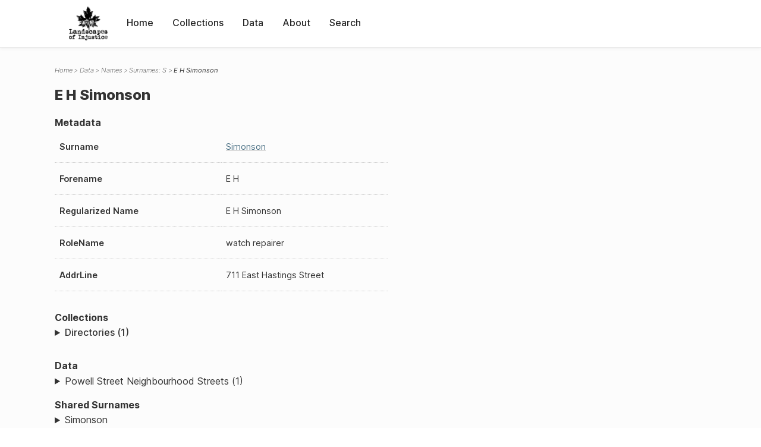

--- FILE ---
content_type: text/html; charset=UTF-8
request_url: https://loi.uvic.ca/archive/simo1.html
body_size: 8011
content:
<!DOCTYPE html><html xmlns="http://www.w3.org/1999/xhtml" id="simo1" lang="en" xml:lang="en"><head><meta http-equiv="Content-Type" content="text/html; charset=UTF-8"/><meta name="viewport" content="width=device-width, initial-scale=1"/><meta name="google" content="notranslate"/><title>E H Simonson</title><link rel="stylesheet" href="css/style.css"/><script src="js/loi.js"></script><script src="js/ux.js"></script><script src="js/staticTableSort.js"></script><script src="js/loi-media.js"></script><meta name="docTitle" class="staticSearch_docTitle globalMeta" content="Names: E H Simonson"/><meta class="staticSearch_desc globalMeta" name="Document Type" content="Names"/><meta class="staticSearch_desc personMeta casefileMeta" name="Sex" content="Male"/></head><body><div id="pageContainer"><header data-state="closed" id="headerTopNav"><nav id="topNav"><div id="topNavLogoContainer"><button class="topNavMobile topNavToggler"><span class="lineContainer"><span class="topNavTopBar"></span><span class="topNavBottomBar"></span></span></button><div id="topNavHeader"><a href="index.html" title="Go to home page"><img alt="Landscapes of Injustice" id="topNavLogo" src="images/navLogo.png"/></a></div></div><div id="navItemsWrapper"><div data-el="div" id="menuHeader"><div data-el="list"><div data-el="item"><a href="index.html" data-el="ref" data-target="index.xml">Home</a></div><div data-el="item"><a href="loiCollection.html" data-el="ref" data-target="loiCollection.xml">Collections</a></div><div data-el="item"><a href="loiData.html" data-el="ref" data-target="loiData.xml">Data</a></div><div data-el="item"><a href="loiAbout.html" data-el="ref" data-target="loiAbout.xml">About</a></div><div data-el="item"><a href="search.html" data-el="ref" data-target="search.xml">Search</a></div></div></div></div></nav></header><main class="loiDatasetNamesS loiDataNames singleCol"><header id="main_header"><ul class="breadcrumb"><li><a href="index.html">Home</a></li><li><a href="loiData.html">Data</a></li><li><a href="loiDataNames.html">Names</a></li><li><a href="loiDataNames_index_s.html">Surnames: S</a></li><li class="current">E H Simonson</li></ul><h1>E H Simonson</h1></header><article id="centerCol"><h2 class="sr-only">E H Simonson</h2><div id="text" data-el="text" class="loiDatasetNamesS loiDataNames"><div data-el="body"><div data-el="div" id="simo1_metadata"><h3 data-el="head">Metadata</h3><div class="tableContainer"><table data-el="table"><tbody><tr data-el="row"><td data-el="cell" data-role="label">Surname</td><td data-el="cell" data-role="data"><a href="loiDataNames_index_s.html#loiDataNames_index_s_simonson" data-el="ref" data-target="loiDataNames_index_s.xml#loiDataNames_index_s_simonson">Simonson</a></td></tr><tr data-el="row"><td data-el="cell" data-role="label">Forename</td><td data-el="cell" data-role="data">E H</td></tr><tr data-el="row"><td data-el="cell" data-role="label">Regularized Name</td><td data-el="cell" data-role="data">E H Simonson</td></tr><tr data-el="row"><td data-el="cell" data-role="label">RoleName</td><td data-el="cell" data-role="data">watch repairer</td></tr><tr data-el="row"><td data-el="cell" data-role="label">AddrLine</td><td data-el="cell" data-role="data">
                        711 East Hastings Street</td></tr></tbody></table></div></div><div data-el="div" id="simo1_docsMentioned"><div data-el="div"><h4 data-el="head">Collections</h4><details data-el="div" data-n="1" data-type="details" id="simo1_loiCollectionDirectories"><summary>Directories (1)</summary><div data-el="list"><div data-el="item"><a href="bcyd_1949_person.html?ref=simo1" data-el="ref" data-target="bcyd_1949_person.xml">BC &amp; Yukon Directory 1949: Person Index of Powell Street Neighbourhood</a></div></div></details></div><div data-el="div"><h4 data-el="head">Data</h4><details data-el="div" data-n="2" data-type="details" id="simo1_loiDataVancouverStreets"><summary>Powell Street Neighbourhood Streets (1)</summary><div data-el="list"><div data-el="item"><a href="hast18_index.html?ref=simo1" data-el="ref" data-target="hast18_index.xml">Index for East Hastings Street</a></div></div></details></div></div><div data-el="div" id="simo1_sharedSurnames"><h3 data-el="head">Shared Surnames</h3><details data-el="div" data-type="details"><summary>Simonson</summary><div class="tableContainer"><table data-el="table" class="sortable"><thead><tr data-el="row" data-role="label"><th data-el="cell" data-col="1">Name</th><th data-el="cell" data-col="2">See also</th></tr></thead><tbody><tr data-el="row"><td data-el="cell" data-col="1" data-colType="string" data-sort="1"><span data-el="ref" class="current" data-target="simo1.xml" data-type="browseLink">E H Simonson</span></td><td data-el="cell" data-col="2" data-colType="dateStr" data-sort="1"></td></tr><tr data-el="row"><td data-el="cell" data-col="1" data-colType="string" data-sort="2"><a href="simo3.html" data-el="ref" data-target="simo3.xml" data-type="browseLink">E Simonson</a></td><td data-el="cell" data-col="2" data-colType="dateStr" data-sort="2"></td></tr><tr data-el="row"><td data-el="cell" data-col="1" data-colType="string" data-sort="3"><a href="simo2.html" data-el="ref" data-target="simo2.xml" data-type="browseLink">Edith Simonson</a></td><td data-el="cell" data-col="2" data-colType="dateStr" data-sort="3"></td></tr><tr data-el="row"><td data-el="cell" data-col="1" data-colType="string" data-sort="4"><a href="simo4.html" data-el="ref" data-target="simo4.xml" data-type="browseLink">Oscar Simonson</a></td><td data-el="cell" data-col="2" data-colType="dateStr" data-sort="4"></td></tr></tbody></table></div></details></div></div></div><div id="appendix"><div data-el="div" id="appendix_terminology"><div data-el="div"><h2 data-el="head">Terminology</h2><div data-el="p">Readers of these historical materials will encounter derogatory references to Japanese Canadians and euphemisms used to obscure the intent and impacts of the internment and dispossession. While these are important realities of the history, the Landscapes of Injustice Research Collective urges users to carefully consider their own terminological choices in writing and speaking about this topic today as we confront past injustice. See our statement on terminology, and related sources <a href="terminology.html" data-el="ref" data-target="doc:terminology">here</a>.</div></div></div></div></article></main><div id="overlayTopNav" class="topNavToggler" data-state="closed"></div><div id="overlayModal" class="modalTogger" data-state="closed"></div><div id="overlayLeftNav" class="leftNavToggler" data-state="closed"></div><div id="popup"><div id="popupCloser"><button class="popupCloser modalToggler"><svg xmlns="http://www.w3.org/2000/svg" height="22" viewBox="0 0 38 38" width="22">
    <path d="M5.022.886L19.47 15.333 33.916.886a2 2 0 012.829 0l.903.903a2 2 0 010 2.829L23.201 19.065 37.648 33.51a2 2 0 010 2.829l-.903.904a2 2 0 01-2.829 0L19.47 22.797 5.022 37.244a2 2 0 01-2.828 0l-.904-.904a2 2 0 010-2.829l14.447-14.446L1.29 4.618a2 2 0 010-2.829l.904-.903a2 2 0 012.828 0z" fill-rule="evenodd"></path>
</svg></button></div><div id="popupContent"></div></div><footer><div id="footerContent"><p class="splashDescription">This research database provides access to records that document <br/>unjust and racist actions, statements, and terminology which may be upsetting. <br/>
            		Please take care when exploring this research database and the records provided. <br/>
            		For more, see our Terminology or our Privacy Policy pages in the About section of this site. 
             	</p><ul class="buildData"><li>Version: 1.25
</li><li>Last built: 2025-08-28T08:42:45.81137961-07:00 (revision 7008)</li></ul><a href="https://www.sshrc-crsh.gc.ca/"><img alt="Social Sciences and Humanities Research Council" id="sshrc" src="images/sshrcLogo.png"/></a><a href="https://www.hcmc.uvic.ca"><img alt="Humanities Computing Media Centre" id="hcmc" src="images/hcmcLogo.png"/></a></div></footer></div></body></html>